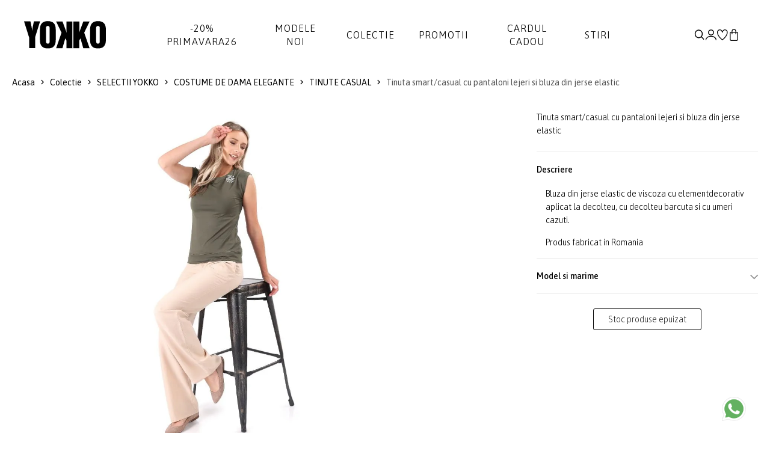

--- FILE ---
content_type: text/html; charset=utf-8
request_url: https://www.google.com/recaptcha/api2/anchor?ar=1&k=6Ldjk1IUAAAAAKTFyxDUk6oY-ZiNsLtsRtY5AMw0&co=aHR0cHM6Ly93d3cueW9ra28ucm86NDQz&hl=en&v=N67nZn4AqZkNcbeMu4prBgzg&size=invisible&sa=submit&anchor-ms=20000&execute-ms=30000&cb=20xsv5d4jce9
body_size: 49551
content:
<!DOCTYPE HTML><html dir="ltr" lang="en"><head><meta http-equiv="Content-Type" content="text/html; charset=UTF-8">
<meta http-equiv="X-UA-Compatible" content="IE=edge">
<title>reCAPTCHA</title>
<style type="text/css">
/* cyrillic-ext */
@font-face {
  font-family: 'Roboto';
  font-style: normal;
  font-weight: 400;
  font-stretch: 100%;
  src: url(//fonts.gstatic.com/s/roboto/v48/KFO7CnqEu92Fr1ME7kSn66aGLdTylUAMa3GUBHMdazTgWw.woff2) format('woff2');
  unicode-range: U+0460-052F, U+1C80-1C8A, U+20B4, U+2DE0-2DFF, U+A640-A69F, U+FE2E-FE2F;
}
/* cyrillic */
@font-face {
  font-family: 'Roboto';
  font-style: normal;
  font-weight: 400;
  font-stretch: 100%;
  src: url(//fonts.gstatic.com/s/roboto/v48/KFO7CnqEu92Fr1ME7kSn66aGLdTylUAMa3iUBHMdazTgWw.woff2) format('woff2');
  unicode-range: U+0301, U+0400-045F, U+0490-0491, U+04B0-04B1, U+2116;
}
/* greek-ext */
@font-face {
  font-family: 'Roboto';
  font-style: normal;
  font-weight: 400;
  font-stretch: 100%;
  src: url(//fonts.gstatic.com/s/roboto/v48/KFO7CnqEu92Fr1ME7kSn66aGLdTylUAMa3CUBHMdazTgWw.woff2) format('woff2');
  unicode-range: U+1F00-1FFF;
}
/* greek */
@font-face {
  font-family: 'Roboto';
  font-style: normal;
  font-weight: 400;
  font-stretch: 100%;
  src: url(//fonts.gstatic.com/s/roboto/v48/KFO7CnqEu92Fr1ME7kSn66aGLdTylUAMa3-UBHMdazTgWw.woff2) format('woff2');
  unicode-range: U+0370-0377, U+037A-037F, U+0384-038A, U+038C, U+038E-03A1, U+03A3-03FF;
}
/* math */
@font-face {
  font-family: 'Roboto';
  font-style: normal;
  font-weight: 400;
  font-stretch: 100%;
  src: url(//fonts.gstatic.com/s/roboto/v48/KFO7CnqEu92Fr1ME7kSn66aGLdTylUAMawCUBHMdazTgWw.woff2) format('woff2');
  unicode-range: U+0302-0303, U+0305, U+0307-0308, U+0310, U+0312, U+0315, U+031A, U+0326-0327, U+032C, U+032F-0330, U+0332-0333, U+0338, U+033A, U+0346, U+034D, U+0391-03A1, U+03A3-03A9, U+03B1-03C9, U+03D1, U+03D5-03D6, U+03F0-03F1, U+03F4-03F5, U+2016-2017, U+2034-2038, U+203C, U+2040, U+2043, U+2047, U+2050, U+2057, U+205F, U+2070-2071, U+2074-208E, U+2090-209C, U+20D0-20DC, U+20E1, U+20E5-20EF, U+2100-2112, U+2114-2115, U+2117-2121, U+2123-214F, U+2190, U+2192, U+2194-21AE, U+21B0-21E5, U+21F1-21F2, U+21F4-2211, U+2213-2214, U+2216-22FF, U+2308-230B, U+2310, U+2319, U+231C-2321, U+2336-237A, U+237C, U+2395, U+239B-23B7, U+23D0, U+23DC-23E1, U+2474-2475, U+25AF, U+25B3, U+25B7, U+25BD, U+25C1, U+25CA, U+25CC, U+25FB, U+266D-266F, U+27C0-27FF, U+2900-2AFF, U+2B0E-2B11, U+2B30-2B4C, U+2BFE, U+3030, U+FF5B, U+FF5D, U+1D400-1D7FF, U+1EE00-1EEFF;
}
/* symbols */
@font-face {
  font-family: 'Roboto';
  font-style: normal;
  font-weight: 400;
  font-stretch: 100%;
  src: url(//fonts.gstatic.com/s/roboto/v48/KFO7CnqEu92Fr1ME7kSn66aGLdTylUAMaxKUBHMdazTgWw.woff2) format('woff2');
  unicode-range: U+0001-000C, U+000E-001F, U+007F-009F, U+20DD-20E0, U+20E2-20E4, U+2150-218F, U+2190, U+2192, U+2194-2199, U+21AF, U+21E6-21F0, U+21F3, U+2218-2219, U+2299, U+22C4-22C6, U+2300-243F, U+2440-244A, U+2460-24FF, U+25A0-27BF, U+2800-28FF, U+2921-2922, U+2981, U+29BF, U+29EB, U+2B00-2BFF, U+4DC0-4DFF, U+FFF9-FFFB, U+10140-1018E, U+10190-1019C, U+101A0, U+101D0-101FD, U+102E0-102FB, U+10E60-10E7E, U+1D2C0-1D2D3, U+1D2E0-1D37F, U+1F000-1F0FF, U+1F100-1F1AD, U+1F1E6-1F1FF, U+1F30D-1F30F, U+1F315, U+1F31C, U+1F31E, U+1F320-1F32C, U+1F336, U+1F378, U+1F37D, U+1F382, U+1F393-1F39F, U+1F3A7-1F3A8, U+1F3AC-1F3AF, U+1F3C2, U+1F3C4-1F3C6, U+1F3CA-1F3CE, U+1F3D4-1F3E0, U+1F3ED, U+1F3F1-1F3F3, U+1F3F5-1F3F7, U+1F408, U+1F415, U+1F41F, U+1F426, U+1F43F, U+1F441-1F442, U+1F444, U+1F446-1F449, U+1F44C-1F44E, U+1F453, U+1F46A, U+1F47D, U+1F4A3, U+1F4B0, U+1F4B3, U+1F4B9, U+1F4BB, U+1F4BF, U+1F4C8-1F4CB, U+1F4D6, U+1F4DA, U+1F4DF, U+1F4E3-1F4E6, U+1F4EA-1F4ED, U+1F4F7, U+1F4F9-1F4FB, U+1F4FD-1F4FE, U+1F503, U+1F507-1F50B, U+1F50D, U+1F512-1F513, U+1F53E-1F54A, U+1F54F-1F5FA, U+1F610, U+1F650-1F67F, U+1F687, U+1F68D, U+1F691, U+1F694, U+1F698, U+1F6AD, U+1F6B2, U+1F6B9-1F6BA, U+1F6BC, U+1F6C6-1F6CF, U+1F6D3-1F6D7, U+1F6E0-1F6EA, U+1F6F0-1F6F3, U+1F6F7-1F6FC, U+1F700-1F7FF, U+1F800-1F80B, U+1F810-1F847, U+1F850-1F859, U+1F860-1F887, U+1F890-1F8AD, U+1F8B0-1F8BB, U+1F8C0-1F8C1, U+1F900-1F90B, U+1F93B, U+1F946, U+1F984, U+1F996, U+1F9E9, U+1FA00-1FA6F, U+1FA70-1FA7C, U+1FA80-1FA89, U+1FA8F-1FAC6, U+1FACE-1FADC, U+1FADF-1FAE9, U+1FAF0-1FAF8, U+1FB00-1FBFF;
}
/* vietnamese */
@font-face {
  font-family: 'Roboto';
  font-style: normal;
  font-weight: 400;
  font-stretch: 100%;
  src: url(//fonts.gstatic.com/s/roboto/v48/KFO7CnqEu92Fr1ME7kSn66aGLdTylUAMa3OUBHMdazTgWw.woff2) format('woff2');
  unicode-range: U+0102-0103, U+0110-0111, U+0128-0129, U+0168-0169, U+01A0-01A1, U+01AF-01B0, U+0300-0301, U+0303-0304, U+0308-0309, U+0323, U+0329, U+1EA0-1EF9, U+20AB;
}
/* latin-ext */
@font-face {
  font-family: 'Roboto';
  font-style: normal;
  font-weight: 400;
  font-stretch: 100%;
  src: url(//fonts.gstatic.com/s/roboto/v48/KFO7CnqEu92Fr1ME7kSn66aGLdTylUAMa3KUBHMdazTgWw.woff2) format('woff2');
  unicode-range: U+0100-02BA, U+02BD-02C5, U+02C7-02CC, U+02CE-02D7, U+02DD-02FF, U+0304, U+0308, U+0329, U+1D00-1DBF, U+1E00-1E9F, U+1EF2-1EFF, U+2020, U+20A0-20AB, U+20AD-20C0, U+2113, U+2C60-2C7F, U+A720-A7FF;
}
/* latin */
@font-face {
  font-family: 'Roboto';
  font-style: normal;
  font-weight: 400;
  font-stretch: 100%;
  src: url(//fonts.gstatic.com/s/roboto/v48/KFO7CnqEu92Fr1ME7kSn66aGLdTylUAMa3yUBHMdazQ.woff2) format('woff2');
  unicode-range: U+0000-00FF, U+0131, U+0152-0153, U+02BB-02BC, U+02C6, U+02DA, U+02DC, U+0304, U+0308, U+0329, U+2000-206F, U+20AC, U+2122, U+2191, U+2193, U+2212, U+2215, U+FEFF, U+FFFD;
}
/* cyrillic-ext */
@font-face {
  font-family: 'Roboto';
  font-style: normal;
  font-weight: 500;
  font-stretch: 100%;
  src: url(//fonts.gstatic.com/s/roboto/v48/KFO7CnqEu92Fr1ME7kSn66aGLdTylUAMa3GUBHMdazTgWw.woff2) format('woff2');
  unicode-range: U+0460-052F, U+1C80-1C8A, U+20B4, U+2DE0-2DFF, U+A640-A69F, U+FE2E-FE2F;
}
/* cyrillic */
@font-face {
  font-family: 'Roboto';
  font-style: normal;
  font-weight: 500;
  font-stretch: 100%;
  src: url(//fonts.gstatic.com/s/roboto/v48/KFO7CnqEu92Fr1ME7kSn66aGLdTylUAMa3iUBHMdazTgWw.woff2) format('woff2');
  unicode-range: U+0301, U+0400-045F, U+0490-0491, U+04B0-04B1, U+2116;
}
/* greek-ext */
@font-face {
  font-family: 'Roboto';
  font-style: normal;
  font-weight: 500;
  font-stretch: 100%;
  src: url(//fonts.gstatic.com/s/roboto/v48/KFO7CnqEu92Fr1ME7kSn66aGLdTylUAMa3CUBHMdazTgWw.woff2) format('woff2');
  unicode-range: U+1F00-1FFF;
}
/* greek */
@font-face {
  font-family: 'Roboto';
  font-style: normal;
  font-weight: 500;
  font-stretch: 100%;
  src: url(//fonts.gstatic.com/s/roboto/v48/KFO7CnqEu92Fr1ME7kSn66aGLdTylUAMa3-UBHMdazTgWw.woff2) format('woff2');
  unicode-range: U+0370-0377, U+037A-037F, U+0384-038A, U+038C, U+038E-03A1, U+03A3-03FF;
}
/* math */
@font-face {
  font-family: 'Roboto';
  font-style: normal;
  font-weight: 500;
  font-stretch: 100%;
  src: url(//fonts.gstatic.com/s/roboto/v48/KFO7CnqEu92Fr1ME7kSn66aGLdTylUAMawCUBHMdazTgWw.woff2) format('woff2');
  unicode-range: U+0302-0303, U+0305, U+0307-0308, U+0310, U+0312, U+0315, U+031A, U+0326-0327, U+032C, U+032F-0330, U+0332-0333, U+0338, U+033A, U+0346, U+034D, U+0391-03A1, U+03A3-03A9, U+03B1-03C9, U+03D1, U+03D5-03D6, U+03F0-03F1, U+03F4-03F5, U+2016-2017, U+2034-2038, U+203C, U+2040, U+2043, U+2047, U+2050, U+2057, U+205F, U+2070-2071, U+2074-208E, U+2090-209C, U+20D0-20DC, U+20E1, U+20E5-20EF, U+2100-2112, U+2114-2115, U+2117-2121, U+2123-214F, U+2190, U+2192, U+2194-21AE, U+21B0-21E5, U+21F1-21F2, U+21F4-2211, U+2213-2214, U+2216-22FF, U+2308-230B, U+2310, U+2319, U+231C-2321, U+2336-237A, U+237C, U+2395, U+239B-23B7, U+23D0, U+23DC-23E1, U+2474-2475, U+25AF, U+25B3, U+25B7, U+25BD, U+25C1, U+25CA, U+25CC, U+25FB, U+266D-266F, U+27C0-27FF, U+2900-2AFF, U+2B0E-2B11, U+2B30-2B4C, U+2BFE, U+3030, U+FF5B, U+FF5D, U+1D400-1D7FF, U+1EE00-1EEFF;
}
/* symbols */
@font-face {
  font-family: 'Roboto';
  font-style: normal;
  font-weight: 500;
  font-stretch: 100%;
  src: url(//fonts.gstatic.com/s/roboto/v48/KFO7CnqEu92Fr1ME7kSn66aGLdTylUAMaxKUBHMdazTgWw.woff2) format('woff2');
  unicode-range: U+0001-000C, U+000E-001F, U+007F-009F, U+20DD-20E0, U+20E2-20E4, U+2150-218F, U+2190, U+2192, U+2194-2199, U+21AF, U+21E6-21F0, U+21F3, U+2218-2219, U+2299, U+22C4-22C6, U+2300-243F, U+2440-244A, U+2460-24FF, U+25A0-27BF, U+2800-28FF, U+2921-2922, U+2981, U+29BF, U+29EB, U+2B00-2BFF, U+4DC0-4DFF, U+FFF9-FFFB, U+10140-1018E, U+10190-1019C, U+101A0, U+101D0-101FD, U+102E0-102FB, U+10E60-10E7E, U+1D2C0-1D2D3, U+1D2E0-1D37F, U+1F000-1F0FF, U+1F100-1F1AD, U+1F1E6-1F1FF, U+1F30D-1F30F, U+1F315, U+1F31C, U+1F31E, U+1F320-1F32C, U+1F336, U+1F378, U+1F37D, U+1F382, U+1F393-1F39F, U+1F3A7-1F3A8, U+1F3AC-1F3AF, U+1F3C2, U+1F3C4-1F3C6, U+1F3CA-1F3CE, U+1F3D4-1F3E0, U+1F3ED, U+1F3F1-1F3F3, U+1F3F5-1F3F7, U+1F408, U+1F415, U+1F41F, U+1F426, U+1F43F, U+1F441-1F442, U+1F444, U+1F446-1F449, U+1F44C-1F44E, U+1F453, U+1F46A, U+1F47D, U+1F4A3, U+1F4B0, U+1F4B3, U+1F4B9, U+1F4BB, U+1F4BF, U+1F4C8-1F4CB, U+1F4D6, U+1F4DA, U+1F4DF, U+1F4E3-1F4E6, U+1F4EA-1F4ED, U+1F4F7, U+1F4F9-1F4FB, U+1F4FD-1F4FE, U+1F503, U+1F507-1F50B, U+1F50D, U+1F512-1F513, U+1F53E-1F54A, U+1F54F-1F5FA, U+1F610, U+1F650-1F67F, U+1F687, U+1F68D, U+1F691, U+1F694, U+1F698, U+1F6AD, U+1F6B2, U+1F6B9-1F6BA, U+1F6BC, U+1F6C6-1F6CF, U+1F6D3-1F6D7, U+1F6E0-1F6EA, U+1F6F0-1F6F3, U+1F6F7-1F6FC, U+1F700-1F7FF, U+1F800-1F80B, U+1F810-1F847, U+1F850-1F859, U+1F860-1F887, U+1F890-1F8AD, U+1F8B0-1F8BB, U+1F8C0-1F8C1, U+1F900-1F90B, U+1F93B, U+1F946, U+1F984, U+1F996, U+1F9E9, U+1FA00-1FA6F, U+1FA70-1FA7C, U+1FA80-1FA89, U+1FA8F-1FAC6, U+1FACE-1FADC, U+1FADF-1FAE9, U+1FAF0-1FAF8, U+1FB00-1FBFF;
}
/* vietnamese */
@font-face {
  font-family: 'Roboto';
  font-style: normal;
  font-weight: 500;
  font-stretch: 100%;
  src: url(//fonts.gstatic.com/s/roboto/v48/KFO7CnqEu92Fr1ME7kSn66aGLdTylUAMa3OUBHMdazTgWw.woff2) format('woff2');
  unicode-range: U+0102-0103, U+0110-0111, U+0128-0129, U+0168-0169, U+01A0-01A1, U+01AF-01B0, U+0300-0301, U+0303-0304, U+0308-0309, U+0323, U+0329, U+1EA0-1EF9, U+20AB;
}
/* latin-ext */
@font-face {
  font-family: 'Roboto';
  font-style: normal;
  font-weight: 500;
  font-stretch: 100%;
  src: url(//fonts.gstatic.com/s/roboto/v48/KFO7CnqEu92Fr1ME7kSn66aGLdTylUAMa3KUBHMdazTgWw.woff2) format('woff2');
  unicode-range: U+0100-02BA, U+02BD-02C5, U+02C7-02CC, U+02CE-02D7, U+02DD-02FF, U+0304, U+0308, U+0329, U+1D00-1DBF, U+1E00-1E9F, U+1EF2-1EFF, U+2020, U+20A0-20AB, U+20AD-20C0, U+2113, U+2C60-2C7F, U+A720-A7FF;
}
/* latin */
@font-face {
  font-family: 'Roboto';
  font-style: normal;
  font-weight: 500;
  font-stretch: 100%;
  src: url(//fonts.gstatic.com/s/roboto/v48/KFO7CnqEu92Fr1ME7kSn66aGLdTylUAMa3yUBHMdazQ.woff2) format('woff2');
  unicode-range: U+0000-00FF, U+0131, U+0152-0153, U+02BB-02BC, U+02C6, U+02DA, U+02DC, U+0304, U+0308, U+0329, U+2000-206F, U+20AC, U+2122, U+2191, U+2193, U+2212, U+2215, U+FEFF, U+FFFD;
}
/* cyrillic-ext */
@font-face {
  font-family: 'Roboto';
  font-style: normal;
  font-weight: 900;
  font-stretch: 100%;
  src: url(//fonts.gstatic.com/s/roboto/v48/KFO7CnqEu92Fr1ME7kSn66aGLdTylUAMa3GUBHMdazTgWw.woff2) format('woff2');
  unicode-range: U+0460-052F, U+1C80-1C8A, U+20B4, U+2DE0-2DFF, U+A640-A69F, U+FE2E-FE2F;
}
/* cyrillic */
@font-face {
  font-family: 'Roboto';
  font-style: normal;
  font-weight: 900;
  font-stretch: 100%;
  src: url(//fonts.gstatic.com/s/roboto/v48/KFO7CnqEu92Fr1ME7kSn66aGLdTylUAMa3iUBHMdazTgWw.woff2) format('woff2');
  unicode-range: U+0301, U+0400-045F, U+0490-0491, U+04B0-04B1, U+2116;
}
/* greek-ext */
@font-face {
  font-family: 'Roboto';
  font-style: normal;
  font-weight: 900;
  font-stretch: 100%;
  src: url(//fonts.gstatic.com/s/roboto/v48/KFO7CnqEu92Fr1ME7kSn66aGLdTylUAMa3CUBHMdazTgWw.woff2) format('woff2');
  unicode-range: U+1F00-1FFF;
}
/* greek */
@font-face {
  font-family: 'Roboto';
  font-style: normal;
  font-weight: 900;
  font-stretch: 100%;
  src: url(//fonts.gstatic.com/s/roboto/v48/KFO7CnqEu92Fr1ME7kSn66aGLdTylUAMa3-UBHMdazTgWw.woff2) format('woff2');
  unicode-range: U+0370-0377, U+037A-037F, U+0384-038A, U+038C, U+038E-03A1, U+03A3-03FF;
}
/* math */
@font-face {
  font-family: 'Roboto';
  font-style: normal;
  font-weight: 900;
  font-stretch: 100%;
  src: url(//fonts.gstatic.com/s/roboto/v48/KFO7CnqEu92Fr1ME7kSn66aGLdTylUAMawCUBHMdazTgWw.woff2) format('woff2');
  unicode-range: U+0302-0303, U+0305, U+0307-0308, U+0310, U+0312, U+0315, U+031A, U+0326-0327, U+032C, U+032F-0330, U+0332-0333, U+0338, U+033A, U+0346, U+034D, U+0391-03A1, U+03A3-03A9, U+03B1-03C9, U+03D1, U+03D5-03D6, U+03F0-03F1, U+03F4-03F5, U+2016-2017, U+2034-2038, U+203C, U+2040, U+2043, U+2047, U+2050, U+2057, U+205F, U+2070-2071, U+2074-208E, U+2090-209C, U+20D0-20DC, U+20E1, U+20E5-20EF, U+2100-2112, U+2114-2115, U+2117-2121, U+2123-214F, U+2190, U+2192, U+2194-21AE, U+21B0-21E5, U+21F1-21F2, U+21F4-2211, U+2213-2214, U+2216-22FF, U+2308-230B, U+2310, U+2319, U+231C-2321, U+2336-237A, U+237C, U+2395, U+239B-23B7, U+23D0, U+23DC-23E1, U+2474-2475, U+25AF, U+25B3, U+25B7, U+25BD, U+25C1, U+25CA, U+25CC, U+25FB, U+266D-266F, U+27C0-27FF, U+2900-2AFF, U+2B0E-2B11, U+2B30-2B4C, U+2BFE, U+3030, U+FF5B, U+FF5D, U+1D400-1D7FF, U+1EE00-1EEFF;
}
/* symbols */
@font-face {
  font-family: 'Roboto';
  font-style: normal;
  font-weight: 900;
  font-stretch: 100%;
  src: url(//fonts.gstatic.com/s/roboto/v48/KFO7CnqEu92Fr1ME7kSn66aGLdTylUAMaxKUBHMdazTgWw.woff2) format('woff2');
  unicode-range: U+0001-000C, U+000E-001F, U+007F-009F, U+20DD-20E0, U+20E2-20E4, U+2150-218F, U+2190, U+2192, U+2194-2199, U+21AF, U+21E6-21F0, U+21F3, U+2218-2219, U+2299, U+22C4-22C6, U+2300-243F, U+2440-244A, U+2460-24FF, U+25A0-27BF, U+2800-28FF, U+2921-2922, U+2981, U+29BF, U+29EB, U+2B00-2BFF, U+4DC0-4DFF, U+FFF9-FFFB, U+10140-1018E, U+10190-1019C, U+101A0, U+101D0-101FD, U+102E0-102FB, U+10E60-10E7E, U+1D2C0-1D2D3, U+1D2E0-1D37F, U+1F000-1F0FF, U+1F100-1F1AD, U+1F1E6-1F1FF, U+1F30D-1F30F, U+1F315, U+1F31C, U+1F31E, U+1F320-1F32C, U+1F336, U+1F378, U+1F37D, U+1F382, U+1F393-1F39F, U+1F3A7-1F3A8, U+1F3AC-1F3AF, U+1F3C2, U+1F3C4-1F3C6, U+1F3CA-1F3CE, U+1F3D4-1F3E0, U+1F3ED, U+1F3F1-1F3F3, U+1F3F5-1F3F7, U+1F408, U+1F415, U+1F41F, U+1F426, U+1F43F, U+1F441-1F442, U+1F444, U+1F446-1F449, U+1F44C-1F44E, U+1F453, U+1F46A, U+1F47D, U+1F4A3, U+1F4B0, U+1F4B3, U+1F4B9, U+1F4BB, U+1F4BF, U+1F4C8-1F4CB, U+1F4D6, U+1F4DA, U+1F4DF, U+1F4E3-1F4E6, U+1F4EA-1F4ED, U+1F4F7, U+1F4F9-1F4FB, U+1F4FD-1F4FE, U+1F503, U+1F507-1F50B, U+1F50D, U+1F512-1F513, U+1F53E-1F54A, U+1F54F-1F5FA, U+1F610, U+1F650-1F67F, U+1F687, U+1F68D, U+1F691, U+1F694, U+1F698, U+1F6AD, U+1F6B2, U+1F6B9-1F6BA, U+1F6BC, U+1F6C6-1F6CF, U+1F6D3-1F6D7, U+1F6E0-1F6EA, U+1F6F0-1F6F3, U+1F6F7-1F6FC, U+1F700-1F7FF, U+1F800-1F80B, U+1F810-1F847, U+1F850-1F859, U+1F860-1F887, U+1F890-1F8AD, U+1F8B0-1F8BB, U+1F8C0-1F8C1, U+1F900-1F90B, U+1F93B, U+1F946, U+1F984, U+1F996, U+1F9E9, U+1FA00-1FA6F, U+1FA70-1FA7C, U+1FA80-1FA89, U+1FA8F-1FAC6, U+1FACE-1FADC, U+1FADF-1FAE9, U+1FAF0-1FAF8, U+1FB00-1FBFF;
}
/* vietnamese */
@font-face {
  font-family: 'Roboto';
  font-style: normal;
  font-weight: 900;
  font-stretch: 100%;
  src: url(//fonts.gstatic.com/s/roboto/v48/KFO7CnqEu92Fr1ME7kSn66aGLdTylUAMa3OUBHMdazTgWw.woff2) format('woff2');
  unicode-range: U+0102-0103, U+0110-0111, U+0128-0129, U+0168-0169, U+01A0-01A1, U+01AF-01B0, U+0300-0301, U+0303-0304, U+0308-0309, U+0323, U+0329, U+1EA0-1EF9, U+20AB;
}
/* latin-ext */
@font-face {
  font-family: 'Roboto';
  font-style: normal;
  font-weight: 900;
  font-stretch: 100%;
  src: url(//fonts.gstatic.com/s/roboto/v48/KFO7CnqEu92Fr1ME7kSn66aGLdTylUAMa3KUBHMdazTgWw.woff2) format('woff2');
  unicode-range: U+0100-02BA, U+02BD-02C5, U+02C7-02CC, U+02CE-02D7, U+02DD-02FF, U+0304, U+0308, U+0329, U+1D00-1DBF, U+1E00-1E9F, U+1EF2-1EFF, U+2020, U+20A0-20AB, U+20AD-20C0, U+2113, U+2C60-2C7F, U+A720-A7FF;
}
/* latin */
@font-face {
  font-family: 'Roboto';
  font-style: normal;
  font-weight: 900;
  font-stretch: 100%;
  src: url(//fonts.gstatic.com/s/roboto/v48/KFO7CnqEu92Fr1ME7kSn66aGLdTylUAMa3yUBHMdazQ.woff2) format('woff2');
  unicode-range: U+0000-00FF, U+0131, U+0152-0153, U+02BB-02BC, U+02C6, U+02DA, U+02DC, U+0304, U+0308, U+0329, U+2000-206F, U+20AC, U+2122, U+2191, U+2193, U+2212, U+2215, U+FEFF, U+FFFD;
}

</style>
<link rel="stylesheet" type="text/css" href="https://www.gstatic.com/recaptcha/releases/N67nZn4AqZkNcbeMu4prBgzg/styles__ltr.css">
<script nonce="43vUgInt9KHxxbfAGGWdMQ" type="text/javascript">window['__recaptcha_api'] = 'https://www.google.com/recaptcha/api2/';</script>
<script type="text/javascript" src="https://www.gstatic.com/recaptcha/releases/N67nZn4AqZkNcbeMu4prBgzg/recaptcha__en.js" nonce="43vUgInt9KHxxbfAGGWdMQ">
      
    </script></head>
<body><div id="rc-anchor-alert" class="rc-anchor-alert"></div>
<input type="hidden" id="recaptcha-token" value="[base64]">
<script type="text/javascript" nonce="43vUgInt9KHxxbfAGGWdMQ">
      recaptcha.anchor.Main.init("[\x22ainput\x22,[\x22bgdata\x22,\x22\x22,\[base64]/[base64]/[base64]/bmV3IHJbeF0oY1swXSk6RT09Mj9uZXcgclt4XShjWzBdLGNbMV0pOkU9PTM/bmV3IHJbeF0oY1swXSxjWzFdLGNbMl0pOkU9PTQ/[base64]/[base64]/[base64]/[base64]/[base64]/[base64]/[base64]/[base64]\x22,\[base64]\\u003d\\u003d\x22,\[base64]/[base64]/DoDRKw6MIwpzDqsOGwpMQZlnDvMKaex5aU3F2wrBwMXnCu8O8VsK6FX9AwoZYwqFiA8KtVcObw6HDt8Kcw6/DmDA8U8KkGWbClEN8DwUgwqJ6T1UyTcKcDmdZQX90YG1mWBo/KMO1AgVTwofDvlrDmcKpw68Aw4HDgAPDqE1LZsKew6PCmVwVKcKuLmfCk8O/wp8Dw57CimsEwrbCh8Ogw6LDsMOfIMKUworDrE1gMcOSwotkwpc/[base64]/Dr8OgF8K9w4kJV1PDiMKyw6nDsjnDoU0wantDM28gwqLDm17DuRzDnsOjIUjDrhnDu2/[base64]/DrSnDtMOrZDsXVsOkQWkeXF/DsV8wDSDCtn5fDcOLwpMNCgYHUj7Dn8KbAkZCworDtQbDosKmw6wdOHnDkcOYGUnDpTYiVMKEQlIkw5/[base64]/HW4Pw4XCoMKqwrxRwprDsMKnZUbCpTjCicKgL8Ofw7zDmXLCl8OtOMOcGMOFF2l1w48XS8KmOMOnB8Ogw5/DjhfDjsKnwpkqKcOmEVPDvGRFwoFNZ8KhPBBzXMOjw7t2embCi1DDiXPDtAfCoGtDwpUKwpLDoRzCoQwnwoRew7XDrh3DlcOoVETCknHCscOlwozDiMKmJ1PDuMO2w4gLwqTDicKfw4nDtjhCHSIBw58Vw5gCJjvCsy47w5zCmcKgOhw/L8Khwr7CoFc8wpF9XsO6w4xCGFPCmV3DqsOlZsKvVW4mGsKTwpAswqHCvTlxM20tNhZXwpzDj20Uw7Afwr5tEmrDq8OPwq7CiB0UT8OtGsKhwrprY117w60nF8KnJsK1b0sSNyfDk8O0wr/Cm8K7IMOyw7fCjXUGwrfDhcOJZMOewpEyw5vDhT5FwpvCucOADcKkFMKEw6/CksOFIcKxwrtfw4LCtMOUKxhFwqzCuWMxw7JGETcfwq7DnnbCj2bDgcKIJCrCm8KBb28wJHgswq1dIEUXB8OOGGIMTko8cAlFO8OZF8OML8KbFsKWwoMyBMOqecOpI3vClMKHWQvCmCnCncOxecOycXZUTMK/VwDCjMOmZ8O4w55+TcOtdmXCl30yXMKBwrDDqg/[base64]/GsKnVsOzw7YNwoHCuyU8D8KAOMKOw7fCtsKmwqvDpsKYTcKCw6fCq8O2w6DChMKfw40ZwqReQAknFcKTw7HDvcOqJHZSOkw4w6kHIhfCmsO1GsOqw7DCqMOnw4PDvMOIIMOlKibDgMKnAcOnSwfDqsK6wrlVwrzDtMOsw4XDoz3CmnTDvMK1SQzDmHTDsX1Dwo/CosObw6oewqDCsMKmM8KHwo/CvsKqwptufMKFw5PDpzHDvH7DnQzDtCTDksOWecKXwqDDgsOpwp7DrMO0w6vDkEPCmsOhGMOQXTjCncOHPsKqw7AoORlKNcO2dcK0UicjT2/DqcK0wrTCucOVwqkgw6UCEhfDtFLDtHXDnsO/wqzDnFU6w51jeSodw4XDgAnDrz9qDV7DoTt9w7HDpinClcKUwpXCvRvCqMOiw4Nkw6QVwppuwo7DqMOjw73ClRZvHyN0UxkNwpLDm8O6wqDCjMK5w7XDkmPCqBc0dF19LMOOIHnDhzUGw6zCncKcDsOCwpt7QcKMwq/Ck8KvwqENw6rDj8OCw4TDmMK6TMKpYhPCgMKQw47CvAbDoxDDksKUwrzDnBALwrw+w5hhwqTCj8OBTAJYYlzDq8OzKRXDgcKrw4jDvj8Qwr/[base64]/[base64]/w7BLFBrDr1vCsj7CkErDgQ82bXfDpMOgw6TCusKbwr/CmUN6FVDChg0gScKmw4bDssKmwo7ChVrDszBeCxcIAS59XHrCnRPCl8OYw4HCg8OiWMOFwpTDpMOaYT/DoWzDjGjDncO9DMO6wqDDqMKWw4XDu8KeIzl8wqRJwp3DplZhwqHClsOVw5BnwrtKwpjCosOZeSTDkX/Dv8OBw5wZw6wQOMKCw5vCjRDDqMObw7DDmcKgexvDkcOHw7DDk3fCjcKZUTfCo3AYw6jCo8OMwpwcJcO4w7fCrX1Iw7Urw6XCucKYNcOmOm3Dk8OAUyHDkSMUwprCujcUwq9uw6gATzDDtWZVw752woIdwrBXwpZTwqZiSW3Cjl/Cm8Kcw53CoMKNw50Ow59PwqdWwpvCh8OcRxgXw6h4wqARwrfDiDLDssOudcKnCkDDmVRraMOPfnZDWMKHw5/[base64]/dMOZNsOiasOCwqDDrR54wpoia8KKLS0nIsKEwpnDiSHCtzdAw5LCpFDCp8KXw4LDoQTCsMOxwqLDoMKAZsOZJivCoMOIDsK0DwZSUW1+LDPCkGRFw7zClF/[base64]/DswXCrHnDvzwKw7wOwqIMw4hKwobDsh0pw6JNw77CiMOJCsKyw5keccK1w57DoGbCnGhQSFxVc8OFYm3Cr8KMw6RAdz7CpMK1K8OWAh1hwohZcXpiJkMEwqpibHc/w5lww59xasO6w7t6UcOWwo3ClHM/ZcKywr7CusO1UcOsJ8OYXlTDn8KAwrQvw5h/wp14ZcOEw4pjw5XChcKwC8KrH27CusKswrzDo8KBKcOhPsOCw5I7w4MBa0JrwrnDs8OzwqbCvCbDgMOrw5x5w5zDvmjCoD1xIsKWwobDliZ0Km7CmgIOGMKyA8KJCcKGSV/DtQ8Uwo3CosO7GGrCo2gPUsOECMK8wqsxYXzDtA1lwqPCrTlBwrnDqCEGdcKRYcO5Al/CicOsw6LDiyDDhX8PCcO0w5HDucOxFzjCpsK7DcOyw6woVlzDvUlxwpPDjWsaw5Uzwqpdw73CmsK5wqLCqDc/worDs38KGMOLAwMlV8KmLGNewqkow4I4HzXDtX/CpcOiw51jw5HDosOdwo5+w5B/[base64]/Cr8KKNjVFwrDDq3VdwpI2w4bDjC7CvCHCjzfDh8OxU8KVw5ZOwrc/w5E1CsOywo7Cml0FYsOELWPDjVPDr8O/[base64]/[base64]/CksKywqzDj8OsJlXDniQ1wpLDtiYEa8OfLUhdRhvDnRDCqCV9wpASM0BhwpJwRMOpcDF4wpzDmxTDo8KJw69DwqbDicOuwpzCnzUBNcKUwpDChMO4eMKwWF3CjBrDh13DvcO2WMKBw4k6wr/DjDEVwr1rwovCpUQnw5vDi2vDk8OcwoHDgMK0NsOlfFp0w5/DjyQhVMK8wrYKw7R8w6pXCT8EfcKaw75fbDNOw5QYw6bDpXMrIcOrexQRF3LCgEbDmz1Zwpp4w4jDtcOMe8KHQm9zdMOgYMOpwoUHwq9HHgLCjg0nI8K5bGzChXTDicOSwrYTbsK/VcOhwqsQwopww4bDmzEdw7w5wrR7b8O/NXx0w67DjMKKNDvClsO1w5h1w6tIwqBALHjDl2HCvmjDq1h9cQFTE8KmccKvwrdRFwXCj8KTw4jCj8OHG3rDoGrCq8K1TMKMJUrCscO/[base64]/CrF9uBcK/HSDDkBMoKMKbwo/[base64]/dcOKw6hPZcOtckhEwr15wpHCkMKEw4J8wr1tw4M3UCnCjMKywr/DgMO8wq49e8Orw4LDgS8Uw4rDgMK1w7HDlghJEMKqw4hRBT9MVsOHw53Dk8OSwpFeYwRNw6YZw6HCtgfCjT9/[base64]/[base64]/CkmRRbxhNw4zCsk8jwqluGsOCJMO8Pw0nChN/wpDCjHhfwpPCtVrCtWrDo8KRU27Co3BZGMOUwrVww48yOMOUOXAtVsObbMOfw6J/[base64]/R8K4WgzCr0A7wrDDmcOJwq3DuBZlTsKJSEwyfsOlwr5gwrpWLVrDmSROw6F5w6fDiMKew7suK8OIw6XCr8OWLSXCkcKQw5oOw6hMw4ISEMKAw7M8w4VJVybDhy7DqMOJw5E6wp1kw5PCmMO8I8KNVF/DocOHG8OtfGLCv8KONSXCp3pfZR3DlifDiwgfTcO5JsKgwq/[base64]/HgDDnsOLw4XDnMKsZ8Oaw7peRmXDq8O5YDQRwoPCvcOhw6Vuw7sGwp3CicOKTnk7fcOIBsOBw7jClMO3d8K5w6EuZsKSwq3DtgZ1d8KfS8OrAcO2AsKjNDbDjcO5flVCEjdowpFjNB9pJsKzwqprYRRmw69Ow73CuSDDikxKwqc7aRPDssK9w7ICVMKpw48Nwq/DrVDDogt+OHnCi8K1EcKiRWnDsX3DiR8vw73Ct2t3AcKywrJOcgLDs8OYwoXDu8OOw4/CtsOSXsODNMKYaMO9ZsOmw6lfSMKKWzEawpvCj3DCssK5ZMOWw7oWXcO7XcOBw51dw68YwqfCgsORfAfDoRDCvTUkworDjX7CnsO/ZcOGwpYNQsKZAiVjw5FPYcOgEWMBB2UYwrjCqcOwwrrDhn4MBMKEw6xtYkzDux1OUsKaccOWwoobwoQfwrJgwqTCqsKMAsKvDMK5wrDDmW/DrlYCwrjCjsKUCcOucsOZbMK4R8OGMsKPd8OVIikBaMOkP1hSO0crwrdvHcOjw7vCgcOnwqTCskLDlQjDk8KzXMObcHZuw5ZmGy4oAsKJw6YrGsOjw5LCkMO9M0F9YsKQwq/Do09xwoXCvibCuDUHw7dpFhUJw4PDqnBkfnjDrh9jw7TCoBvCjHovw5doFMO0w4DDpADCkcKLw4sUw67Ch0lSwr5WV8OlTsKsRsKCQ17DjRxHEnY+W8O+BjE4w5fCj0/DhsKVwozCtMKTaABww4xOwrkEYWQXwrDDohjDtsO0KQvCs27ClVXCm8OAFm0oSG8Rwq3DhcOGK8K6woPDjcKFIcKzIcO9Yh/CvMOnegbCjsOsGVpNwqhHEyUIw7EGwpUYeMKswqQqw5PCvMOswrADFHXChl5HPVDDlgbDhsKnw4/CgMOpKsOdwpzDk3p1w5hDecKKw6xgWWLDpcKVWMKlw6o5wptnBlATOcKlw4/DusKHNcKcJMOEwp/CsAYXwrHCp8K2IMOOCx7DnDApwrbDhcOkwo/CjsKGwrx6NsO5wp9HOsOvSm46worCsjMuGwU5fCvDrnLDkCZucBXCuMOXw7lIVMOoBAYYwpJPQMOvw7J+w5/[base64]/[base64]/DoiwMCMKkMsKKQhHDsMKFwoYKMcKaAjRTw7U7w7DDnMOOKzrDgk/CncK0G2cXw4fCj8KBw7bDi8OjwrXCkiU9wqzCjQLCuMKUAzx7HngSworDisOZw7LCocOBw5Y9c11lS3NVwr/[base64]/IsKDw7wfbH56SsKTw6QbwrQjLMOBC8Kcw6zDgAPCj8KsUMOdTmjCssOTI8Oia8OZw4VWw4zCiMO6Bkt7NMOuNC8hw6g5w5N0WCYIWsOyVkFLWcKLZx3Du2/ClMKQw7dxw4DCgcKEw5rDisK7e3ZzwplGcMKyIT3DlsKewpRbVT5MwpvCkwbDqCoqL8OlwpdLwq9jRsK5XsOUw4bDnG0NRHpyX0/ChEfCrmXDgsOzwqPDqMOJK8K9Jg56wpzDpHkxBMK+wrXCkWIqdl7CvjNawptcMMKvPB7Dl8OZN8KfVGZYRQ1FY8OMIXDCisOmw6J8GlQYwpTDoGxgwrjCrsO1dCIaQzd8w6hAwofCucODw6HCii3Dr8OeM8O2wozCii3DjFPDswBGXsOUUy/Dp8K3YcOYwqpkwrvCiwnCnsKWwptqw5A+wqbDhUhkUMKwMmIqwqp8w7IywoLCliEEbMKxw6Jgw7fDv8OEw4LCiwMTEzHDpcOEwoEEw4HCkylBfsOCAsKdw7d2w5wjXSHDicOpw7XDoRNjw7nCrEZzw4HDkFBiwoTDoFsTwrFDNzzCn2/DqcK6wobCpcK0wrVvw5nCq8KZc1jCosKqTcK5wohgwoAuw4TCogAJwqYcwpXDsi5Uw6nDs8O2wqppbwzDk3Agw6bCjH/Dk1rCrsO7R8KFVsKFwpDCu8OAwqPDj8KGPsK2w4vDt8K9w4tjw74dRikjUEsLVsKQaynDo8KDXcKlw4pJOQx3wpVfCsO8OsK/TMOCw6Acw5taI8OqwoxFPcKhw5M/w4pKRMKrB8OdAsO2Nltzwr/CmyTDp8KEw6rDgsKiSMKlYEM+JwoRQFp5wq0+AlHDrMOrwpkrKwMIw5AoJVrCjcOBw4PCt03DhsOmcMOUE8KDwoU2PcOOcgU3bV8FeTXDuSTDgcKrRMKLw4DCncKDACTCjsKuHAnDncK0CS8lDsKQSMOlwq/DmQjDn8KWw4XCqMOgwovDgVJtDj8DwqE6fDLDvcK6w644w4kow7wfwq3CqcKDGz0/w4JZw7fCp0TDiMOCPMODD8O7w6TDp8OZbxodwqURfFwILsKtw7/CkibDlsKwwq0MW8KFVxo1w7DDhFjDuB/Cjn7DicOdwp1tEcOCwp/CqcKUd8KVwo9/w4TCin7DgMOKfcKbwq8Kwr4cTnoewobCqcOhTUtywr9kw4vCrEZsw5wfOxoYw4s5w7XDr8OeBGAvYyDDl8OHwqFFQ8KuwpbDl8KvGMKhXMOpEMKQEj/ChcOxwrbDp8OoDzIpdE3CvCl5woHClh/Cs8OfEsOIF8O/dm9UKMKWwrLDjMOjw4F0IMKeXsKVZMOrDMKQwqtNwoxXwq7CuBMJwpPDvmVywrTCrghqw6fCkU9+bXMoSMKtw5kxE8KKKcOFQ8O0J8KjYUEowrZkJlfDrcOowqvDqULCkUkMw5JDMMKpDsK7w7LDrVBERMOaw5/CvDlfw6/CosOAwoNDw7LCocKkDi7CtMOLSHw+w7LClMKYw4wnwoosw5HDgCV7wobCgVp5w7vCtcOUOMKewpgKWcKkw6tvw74ww6rDrcO/w450B8Olw6LCvcK2w5J0w6HDtcOjw5jCiFbCkztQMTHDrX1lZRhnJ8O9X8ODw5c3wps4w7rDvw8Iw4VJwpDDoirCiMKWwrTDlcOXAsKtw4BYwrB8HWNLOMO1w6Eww4rDh8OXwpDChFTDqMOiNhAAVMKHChZHfCA1TxPDmmAKw7fCtXMSJMKsHMOVw5/[base64]/DkEXClMOwwonCkwU6w6vCosOnUF7CrsKbCsO2FsOZwr3DunLCvnxiN0XChndHwrTDh3ByJ8K0PMKOUVXDj2rCsmMlasO4L8OiwpfCmH0tw5nDrMKlw6R0BhzDh30xMDzDkAwbwo/DuHPDmmXCqTFWwq0CwpXCk2N4BU9TV8KvGW8vWsOtwpAWwr84w4cVwr84QxDChj9wOcOkUMKfw7vDtMOqw6LCsw0WCsOww7IKaMOMBGgAX3AWwosBw5BQwr3DmsO1CcOrw5/DkcOSQwAxCkfDoMK1wrwew61AwpvDvCDCvsKjwqBWwp3DrgzCp8ODPBwxOSbDmMK2SycIwqrDuQTClMKfwqNmEwF8wowDA8KaaMOKwrwgwqsyN8KNw7HCgMKVRcKWwro1ACjDrChIXcKBJAbDo3h4w4LCjD1UwqdBCcKdIGzCvCbDtMOpSVrCuWANw6lUXcK4KsK/XlskUHTCk3fCg8OMVCfCnHnDnjt5dMKOwo9Aw4nDgMONRnN9W18OGMO4wozDl8OIwprDoWViw6BpVnLClMKRFH/Dh8OnwoU8BsOBwpnDljYbW8KVOFTDiybCgcKDDjNVw5JFSGzDkiAqwovCoyjCi059w7BLw7bDslccEsOqccKcwqcQwpwxwqMzwrfDlcKjw6zCsDnDk8O/[base64]/DmsO6woPCscK/wrbCrn/CmFrDosK4c0bCo8OfeTXDh8O6w6TCgVjDgcK8PiLCu8KbfcOEwrPCrQrDriRmw7QeLXvDgcOOLcO6KMOoAMOnQ8O4wpIuXgbCjCTDg8KZN8K/w5rDrFHCtUUhw5nCk8O+woTCg8KxIzbCq8OPw61WJibChcO0CGRxbF/[base64]/CuF/CoFM+w5fCqhDCjFVmw5bClBd4wrbDn0l2wrjCsHjDukjDhcKQLMOYP8KRS8KHw4MZwpvDlVbCnMOvw5gIw5geJgJWwqx9CypAw6x8w4hOw7UCw53DmcOLc8OFwoLDisKXccO9NXkpYsKiKTzDj0bDkDnCq8KvCsOKOcOewp9Mw4jCiH/DvcKswoXDtsK8O1xow6xjwo/Dk8Olw6RjTjUFX8KCLRbCqcKmPmHDk8KnU8Kld3rDtQohYcK9w7XCnB3DncOvRmYfwrZewooHwpt+M0Adwoksw4LDrEFbG8OpSMOMwoUBUXs8HWLCnQIfwrLDk0/DoMKNR2nDrMOoLcOCwpbDqcOGH8KWOcOMF2PCtMOJNzBmw7cnGMKmM8O0wqLDvgQROELDjkwHw6Fqw44fZCRoAsK8fsOZwp0Ow7Fzw6ReXcKhwo5Pw6VvaMK1A8K8woQJw5/Dp8OmJVIVKzHCscKMw7nCl8OtwpXDg8K9wrY8B3TDhMK5IsOJw6/DqRwUUcO+w6tGHj7CvsOdwrjDniLDj8KFGxDDuTXCgWtvbMOqBzPDscOfw5FXwqTDiRwfDXFiKsOywpw1SMKsw6o+c1zCvcK0U0nDhcOCw6B8w73DpMKBw4V/ZjAmw4HCrBdSw6Msdwo6wobDnsKVw4PDp8KLwoQ2w5jCtB4EwpvDjsKyScOzw6BlNMOeOhLDuGXCscKpwrjCpEFNesKowocIC1AzRGDDmMOuE23Cn8KDwptaw507XHPCijYdwqXCs8K+wqzCtMKqw4kYByZdEB4HdTvDpcOvXXsjw4nDhS/DnmoMwowMwpxgworDsMOAwrsow63CgcKiwq/DowvDsBrDsHJpwpdkeU/Ck8OXw4LCtMKPwpvCjsOzbMO+QsOSw7PDpk7Cj8K7wpsKworCiWVZw4XDgsOhLhI7w7/ChiTDmVzCu8Oxwq/DvEUNwo8Nwr7CicOSeMKnNsKMJ3ZjeH8pdsOCw49Cw7haOWwaV8KXcUElfhfDvwUgCMO0Mk0TCsKFcm7CvXfDmU03w4M8w6TDicOgwqpPwoXCt2BJODI6wprCvcOVwrHCvU/DknzDlMOmwqoYw6zDhSgWw7rChDzDosK8w6HDkkZfwr8qw6cmw5/DvljDuErDrlvDtsKjMw7CucKpw5rCrFMXwoNzEcKDw4xBfcKtWsOUw4DCs8OvLh/[base64]/[base64]/Dh0/CncOowpnClMKRw5d1wrHCjsOWw5jCnglmcsKyworDtcK9w753ZMKzw7/[base64]/[base64]/[base64]/[base64]/CtsKPwqLCjUbCuFk+QcKqwrbCgSwAUCJ2woDCk8OzwpoAw6kCwrDCghQyw5PCicOQwo0OBlXDrMKuZ29dFWDDicK0w6c2w4VZOcKLcWbCrkE4EMO4wqDDs3MmYnkvwrXCjA9Ow5Y3w53CoDXDgX05EcK4eGDCnMKlwpc5SjHDmBrDsm1kwrnCoMOJScOSwp1/w6TCmsKAIVgWB8OTw5jCvMKEf8O1bGXDtVMcMsKIw43CmGFyw44Jw6QwSUjCkMOTRgLCvwJSesKOwp4MNxfCs2nDusOkw4LDjDDDrcK0w4Bbw7/DtUwzNVQ5A1ZWw7EWw4XCoCbCuyrDtlRmw59uAnwRHTLDgsO1OsOQw6EPAyR2YQnDs8KfXk1NW04KTMKJTMK5HCxjag7Cg8OtaMKOHWx6ZDd2Xw0ZwqvDphx+FMKpwo/CrzHDnTFbw4AlwownAEUkw5XCnXTCv3vDssKHw69uw6QWLcOZw5InwpHCssKtHHnDi8OoTMO9NsK8w47DgMOWw5LCjRfDgjcHJUXCjWVQG3zCtcOcw4c0wpnDu8KMwpbDpyYMwqpUGELDry0NwofDoDLDrVtlwrbDinDDgQvCrsKgw7gtL8O3GcK/[base64]/DjsOWBcOqwqovKMOGasKWCsOvbMOUw6DDqVPDrsO9AsKiWBbDrw/ChQkRwrZmw5nDo3PCv2jCjMKQVcORYBvDvMO/JMKVSMKNPgPCh8O5wqfDj19ZJcO8DcKuw6bDpyfDicOVwpbCk8KVZMK7w4TCpMOOw7/DqkYEP8O2LMOmX18JZ8ONR2DDsT3Dj8OVOMKzbMKLwpzCtsKxPArCnMKQwqDCtQAZw7XCs0RsRsOaSX1awo/Ds1bDpsKww6jCtMOEw7cdJsKUwofCusO1DcO6wo4Qwr3DqsKswpPCtcKJGEcTwpJuL0zDgVDCqEXCkzDDqBzDtsOfWD0Yw7jCt1LDuV8oSR7CnMOhCcOJw73CsMKfEMOQw7DCocOXw5FPVGMDSmwUTAMWw7vCg8Oewr/DlFc0Vig4wojDnAZAUcOGdXJgWsOUelMteAnCnMO9woo8PVDDhnjDhmHCnsO1RsOxw40LeMKBw47DiWfClDHDpy3DvcK8Al16wrNjwp/[base64]/ClcO6IETCs8K+wqHCpz3CgMO6a3ReF8Ojw5rDkyhNw6/ClsKdCsK4w6wBDsKRVTLCu8KKwrPDvS/[base64]/[base64]/Dt8K+w4XCkzBmJcOPwqbDscO6D3YQVW1PwooNacOkw57Dn1x7wrtgQRQxw6hTw4XDnCABZmgIw5VFUsKoB8KHwpzDu8K8w5FBw47ClyXDuMO8wqY6IMK+wqVvw6paOQ9ywrsnMsKdJhbDpsOBKcOUcsK+EsObJcO4TynCoMOEOsONw78lEToEwrLDiW/DliPDvcOOOX/Dm0Izwq19HsK2wpwTw6tEb8KHAMOmLSQ9NxEsw4Iww4jDuBzDh3s/w6HClsOHRwE/SsOTwrjCkh8Ew7YbdMO8w5XCsMKtwqDCiR3CkyBNVG0oe8OPG8Ksa8KTfMKIwqM4w7VIw5cIfcOtw6Z9AMO8XENTV8O/[base64]/DsB9Kw5PDuMOMYR1OUloSwog7w4TCsTkGwqdbd8OIwoIVw5AQw5HDrQxJw5Z7wq3DhFFuHcK6L8OAHXzDgH8BCcK8wpthw4PCghlUw4NkwrwwBcKuwpRxw5TDpcKFwo4dTWDDq0vCtMO9ehfCusK5EQ7Cs8OewqtedEx/[base64]/[base64]/Dmi/CjVEFw7Nzw4HCqybDkSpRKsOHF3TDh8KyLgnDtyg/[base64]/[base64]/f8OFw4kMw4Qlw47DtXAjw6jCgsK9w5DCmsKxGF0DVMO2OzXDmFXDtj8QwpLCjcKhwobDpB7DusOmIT3DuMOewq3CisOzMwDDjmDDhAwxwqfClMOif8KKAMKgw5FUw4nDoMOlwp5Vw4/Cl8KAw5LCpxDDhx9aSsO5wqMABnHDk8Kiw4HCjcK3wrfCrXDDssKDw6LCnVTCuMOpw7HDpMKlw4cqSidjK8KYwqU/wo4nN8O0FmgvVcKwLTnDo8KicsKUw4TChw3CnjdAAk17wq3Dsz8hXgnDt8O5M3jDssOtw48pI13Cr2LDm8OZw5Yfw4HDhsOafg/DoMOdw78ESsKPwrLCtMOnNRoFUXXDmXU3wpNVJ8KzJ8OswqgpwqYBw4rCisOgI8KKw7pEwqbCksKGwpgOwoHCuz3DtcODLUZ3w6vChRY/JMKbRsOQwo7CjMONw6DDkEfCh8KHU0Inw4rCun3Cp2LCsFzDrMKmwqEHwqHCt8OQwrl5Sjd1BMORUmslwpTDry14cQdZRsOkHcOSwqrDuiARwrPDsFZOwrnDncOlwqlwwobClkLCpF7CuMO4T8KnJ8O/w6w9w7hXw7XChsOlRw9ybQPCqcKRwoJGw7jChDkZw5RRIcKewoPDp8KJP8K6wrPDrcKyw4MNw7RZNEl6wpwYJjzCjlLDhcKhO3HCjGDDgTZsBcOfwpfDkGEhwo/CvcKYA3tsw5/DjMOLf8KXDzzDiQ/[base64]/DhcOsw6YsGGhRw5TDiMK1w5tANzBMw5fCuXrCuMOWRcKKw7jDs0ZbwpZQw7Edwr3Cl8KBw7pYYnXDhCjCsR7CmsKOd8KxwoUNw7rDtsOUOQ7DsWPCgE3CjF/CpcOEWsOKXMKEX2nDisKyw43ChsO3UcO6w4DCpsK4WcKqQcK7BcOjwphGQMODQcO8wqrDgcOGw6YOwoAYwqdKw7pCw5DClcKWwovCg8K2BH5zOjkRdlBZwq0+w4/DjMOow53DlUnCisOjTG9mwqBDAhR4w4VqFUPDnhPDsgM+wo8nw4UkwoUpw5xCwpvCjA9oVMKuw53DkwM8wpvClVTCjsOMY8KgwojDh8KPwojCjcOcw5XDu0vCj0plwq3Cu0lVTsK6w4F5w5XCqC7Ch8OyQMKzwqvDl8KmPMKEwqBVPQDDrMONFyh/MVRlDFNjMlnCj8OOWnYiwrpqwpswFClNwovDusO5aUtLYsKWJ1tDfjQ6cMOmPMO4B8KKCMKVwrkBw5Ztwr8JwqkTw6JRWj4YN1tQwpU6fTTDtsK8w7dAwq/Cv2zDmxzDn8OMwq/CiWvCt8OwbcOBw4MTwp3CsEUSNA0xasKwFwAjEsKHHsKZO1/[base64]/DmcOaeFjDo8KXwpfCiUtNb8KCw7lywrLCm8K5dMKyEQLCmCjCuxvDkGYAEMKLYhLCrsKvwopOwrkYc8K/wrHCpS7DksOuK0DCqUk8DcKKXsKiNkbCuyLDr1vCnUYzesK1wo/CsAwKFz9KECg9RWdXw5pePwLDgA/DtsKnw67DhjweY3zDuBolKFjClcOmw6M4RMKQX0wXwqVqb3hgw7XDscOjw6HCgyU1wphSfjgCwqJWw7/Chxpyw4FKH8Kzwo/Dp8OVw44cwqpQIsKfw7XDv8O6BMKiw53Dh0DCmQbCr8Osw4zDnA8Xaj1BwoHDkHnDlsKLCBHDtCVVwqTDhgbCo3Ezw4tZwrvCgsO+wp9dwrrCoBXCocOKwqIlNwo/[base64]/IcOPIcOPw5/[base64]/CoHFIIhrCnlLDpm7Dq8Kkw7/DpMOtwr19w6gtJgHDqgzDpV7CkgzDocOYw7NYOsKNwqd6TcKeMMOTJMOew6LCvMKkwp9AwqwUwoXCmgRsw4IfwoXCljR5ecOtRMOmw7zDisOMAjgjwpHDqjNhW0p4Ey/[base64]/CkBtywrrClMKPw5LCqB/DmF3DmsKKwocUwpnCn05qDMK9w4cjw5vCjSvDkx/Du8O/[base64]/CpG/Dm3laLcK2w5/CgRHCoykVUlHDgx4nwpTCvcOpBAUxwpINw4gvwrbDisO/w4wtwq8HwrzDjsKqA8OzBcK6McOvwpvCosKnwr0jWsOpeH9zw53DtMKhakFnMXR5b3Nhw7/[base64]/d8KPHlRqwro0wonDok56KMKKw6RJHmFDJUpCO2Ydw6s8PsKFMsOyHB7ClsOQcEPDhV/CpcKZa8ONC0wKZsOqw4ZHf8KUZA3Dn8OAGcKNw4Vcwpc3BF/[base64]/DvcKxwqZ3dGALwoVeasORwqRpScORwrnDn1UsNlk1w4ATw4oOG0sKQ8KaWMKyPTbDp8OiwpfDqWhPHcKjdA0Pw5PDqsKvNMOlWsKiwppWwo7DqwY4wo86aBHDgDgHw48xDTnCu8O7YCEhV1TDssO8agHCnQPDjzVWeVF9wo/[base64]/dsOnw58ASRUGw5UpwpAmccOqw6stPicaw4fChxQ8SsOMcWPDnh1TwpoidW3Dq8OQVMOEw5XCm2hVw73Cs8KWUSbDg1cUw50TH8K4ccOCWQVHLcKYw7rDo8OzEAxvYTs1wpXCgXbCkF7DjcOAUxkfWMK0BcO+wrxFDMOSwrDCiHXDplLCkRLCulECwrZkdG11w47CssK/TCDDocOww4TClEJUwq8fw6fDhT/Co8KhLMKHwrbCgMKJw4LCtybDmcOpwrUyPBTDp8OcwobDjjIMw4sNPEDDtythQsO2w6DDtgVSwrV8CFHDmcKfbT9HXWE4w67Cu8OvBlvDozVlwqwjw7nCsMOEQsKODcK7w69Ow7BUHMKRwo/CnsKUYR3ClG/DgyUKwpPCszJyHMKkbgAEOEBgwp7CvsKNCXdSHjPCh8K3woJ9woTCjsKnWcOZXsKMw6TCiRtLG1bDrysMwqNsw6/DqsOlBS87w6nDgEJzw57DssO7DcOoLsKDSiEuw7bDryXDjgbCoEItQsKow4QLJglNw4JLfCrDvSgcTsOSwrTCrTI0w5XDmmbDmMKawr7CmWrDu8KPDsOWw4bCpSPCkcOcw4nCkB/CnT1+w4hhwqAVPgjCpsO/[base64]/CmsKaEMOhMX/[base64]/wo7Ci8KFw4kpw5DCjcK2wpk6JsOcScKeSMKjbsOgH3LDpwJew6VjwqTDjBBswrbCqsO6woDDnT00f8O0w7MJSmEJw5l2w6BQe8K2asKOw7XDswQxHsKvCmTCgzo+w4VNbHjClsK+w4sawonCu8KYBEUSwrdzdwdbw61FGMOiw4lpUsO6w5vCrgdOwr3DqMK/[base64]/Dh8OPTsKLO8OfTQvCiSLCmMObDcKWa0Bxw6nCqsONRMO+w4cKMsKaJV/CtsOcw7/CkGTCtS1Uw6DCicOYw78PSWhFNsK9MhHCqD/[base64]/Ct8O4w7zCvcKFwpDCuSpiw57CssKhwotTwr/Dhw1Awr7DocO3w4lSwpUJMsKXBMOqw6zDiEZ8GSBgwrXDucK6wp/CkljDukrCpDHCtXvCtifDgVUlwrcMQGPClsKGw4LCr8KNwpV9FwXCksKBw4rCoUdTB8KDw4LCozZjwoduI0Irw50UfXnDlGRpw7cPNVVGwp/[base64]/SMKVNMKDUMOvME0mB8K1wpwZSHvCjsKPZsOqw4o2wqIRZykjw4FDwpzDuMK/bsKAwp0Yw7fDjsKWwo/DkhkrVsKxwqHDvFLDicOew54SwosvwrnCksOQw5DCvgZ/w7JPwoJJw6LCjBzDgjhmWGZBSMOXwoUvb8OPw6/ClkXDt8OYw75rTsO8WV/CksKEJjoLYA9xwqVXwr1lZ0fDr8OOXUnDksKidFkhwqplBcOAw4jCowrCoU/CsgXDrMK8wofCj8OpYMKlUW/DnyhPw6NvVMOnwqcfw50IWcKGDEHCr8K3YcKvw4XDiMKYA2k8AMKDwpDDo1QvwqvChUzDmsO6OMOFSRXDoiLCpn/[base64]/DgSYQUMKxwq3Cox/DqMOoMATCtTtvHUpQesKLbFrCksOWwr5pwpwmw4hfAMO1w6bDocO2wr/CqUrCjkRiJMK+J8KXCkLCisONbikobcKtWmBXOAHDicOPw6zDrVzDuMKww4EUw7MJwrgRwqg6f27CncOFf8K+TMOyW8K3HcK/woN+wpVvXDwCEmE1w5jCkXjDjH1uwqHChsOeVw4XERnDu8KMPQ91MMK/JijCp8KaEg8OwqBaw6nCn8OAE3bChTzCk8K5wqrCmMK7YxfCgnDDvGDCh8OKBVzDmj4+IxfDqGgSw5HDrcOSXA/[base64]/[base64]/ZcODEsOVJAUzcixIwo7CosKzJ1o7wo/DpnnCrsK9w63DjEDDox4fw7cawrI1d8OywqjDp0l0woLDoGPDgcKzKMOrwqkRGsOmCTFvE8O9w69IwojCmgrDtsOFwoDDl8KFwpJAw6XCoA3CrcOlGcKowpfClMKSwrjDtjHCj15gUUjCty4Kw5EXw7rClSzDkcK/w5/DmxQBKMKFw7PDm8KaPcO3wrtGw6PDtMOLwq3Ds8OUwrTDu8OhNB4tGTIHw5NOKcO7cMKPWApURT5Qw7/DgMOTwqFkwpHDhytJwr0Qwr/Dug/CowkmwqXDmw7CjcO9ZnFHZQDDosOsdsOdw7cZasKZw7XCuRLCl8KzCcOIHSfCkw4HwpPCnxjCkyEmdMKTwqrDuzbCu8OreMOadGk9QMOpw7kaWizCnAfCtFZoNsOqTcOhwrHDiibDssONZDfDsyXDmV5lSsKBwozDgyPCvU/Dl1/Dqx7Cj1DCkzExXAHDkcO/JsOGwoPCmcO4cCAbwrPDn8OnwrN1di8QPsKmwpJ4JMKkw6gxw5LChsKmQiUdwofDpQI6w5XChFkUw5NUwqhjSC7Cm8OTw5XCmMKtfSjCuB/[base64]/DpCbCtcO+f8KGasK6ZcO+ezE4CMKHwqzDgFQsw54FPVLCtzbCrzbDosOWMRcQw6HDjsOGwq3CvMO2w6Yjw6kDwpoaw75Mw7hGwr7DksKXw417wpl9dnTClMKxw6MDwqxbwqccB8O1M8Kdw47CkcOowrYjcQrDisOfwoLCvmnDmMOaw5PDjsOyw4R/F8OsFsKPacOaAcKIwpYtM8OJLiUDwoXDviZuw7Qbw5LCiC/Ck8KWBsO2BzjDqMKYwoTDiAp4w6w3Lxg2w40WRcK9P8OFw7l7IQddw5lHOyPCgkN+Z8OoUAkrd8K8w4/CpDVLeMK4V8KJV8OUKzbDtBHDu8Okwp/Ci8KSwq3DuMK7b8KywqMPbMKaw7RnwpfClT0IwqRFwq/[base64]/Cjnhvw73DhcObwpPCvHw0bRXCiMOww4h9LSxLJ8K8TR19w54vwoMjfmrDpMOgXMKjwqVqw4tcwpITw6xnwqQCw7jCu3LCsmsnHsOJJ0c3e8KSCsOgCBTCp2Q\\u003d\x22],null,[\x22conf\x22,null,\x226Ldjk1IUAAAAAKTFyxDUk6oY-ZiNsLtsRtY5AMw0\x22,0,null,null,null,1,[21,125,63,73,95,87,41,43,42,83,102,105,109,121],[7059694,587],0,null,null,null,null,0,null,0,null,700,1,null,0,\[base64]/76lBhnEnQkZnOKMAhmv8xEZ\x22,0,1,null,null,1,null,0,0,null,null,null,0],\x22https://www.yokko.ro:443\x22,null,[3,1,1],null,null,null,0,3600,[\x22https://www.google.com/intl/en/policies/privacy/\x22,\x22https://www.google.com/intl/en/policies/terms/\x22],\x22c7mP7i5oNg5enSohZDesr4yytBO7tZFaQt6fPDwgBOU\\u003d\x22,0,0,null,1,1769553455687,0,0,[134,205,254,97,38],null,[217,106],\x22RC-XU2YjESDMx_AAA\x22,null,null,null,null,null,\x220dAFcWeA6K9m941S9RI6lPL_JrnnhLNrecjXOjsHKTWZMXZXgQHMo53PrVS7_ppHhbLxL_DVkf7rb2hAJTurj7siKoPCAdvIN5uw\x22,1769636255533]");
    </script></body></html>

--- FILE ---
content_type: image/svg+xml
request_url: https://www.yokko.ro/themes/yokko/gdpr/icon-x.svg
body_size: -50
content:
<svg id="Layer_1" data-name="Layer 1" xmlns="http://www.w3.org/2000/svg" viewBox="0 0 193 193"><defs><style>.cls-1{fill:#fff;}.cls-2{fill:none;stroke:#000;stroke-width:10px;}</style></defs><g id="icon-x"><g id="Rectangle_200-2" data-name="Rectangle 200-2"><rect class="cls-1" width="193" height="193" rx="20"/><rect class="cls-2" x="5" y="5" width="183" height="183" rx="15"/></g><line id="Line_8" data-name="Line 8" class="cls-2" x1="48.43" y1="48.25" x2="144.97" y2="144.78"/><line id="Line_9" data-name="Line 9" class="cls-2" x1="144.97" y1="48.25" x2="48.43" y2="144.78"/></g></svg>

--- FILE ---
content_type: image/svg+xml
request_url: https://www.yokko.ro/themes/yokko/assets/images/myaccount.svg
body_size: 58
content:
<?xml version="1.0" encoding="utf-8"?>
<!-- Generator: Adobe Illustrator 24.1.2, SVG Export Plug-In . SVG Version: 6.00 Build 0)  -->
<svg version="1.1" id="Livello_1" xmlns="http://www.w3.org/2000/svg" xmlns:xlink="http://www.w3.org/1999/xlink" x="0px" y="0px"
	 viewBox="0 0 22 20" style="enable-background:new 0 0 22 20;" xml:space="preserve" fill="#000">
<desc>Created with Sketch.</desc>
<g>
	<path d="M11,10.9c3,0,5.4-2.4,5.4-5.4S14,0.2,11,0.2S5.6,2.6,5.6,5.6S8,10.9,11,10.9z M11,1.7c2.1,0,3.9,1.8,3.9,3.9
		S13.1,9.4,11,9.4S7.1,7.7,7.1,5.6S8.9,1.7,11,1.7z"/>
	<path d="M11,11.8c-5.4,0-10,3.2-10,7.2c0,0.4,0.3,0.7,0.7,0.7s0.7-0.3,0.7-0.7c0-3.1,3.8-5.7,8.5-5.7s8.5,2.6,8.5,5.7
		c0,0.4,0.3,0.7,0.7,0.7c0.5,0,0.7-0.3,0.7-0.7C21,15,16.4,11.8,11,11.8z"/>
</g>
</svg>
